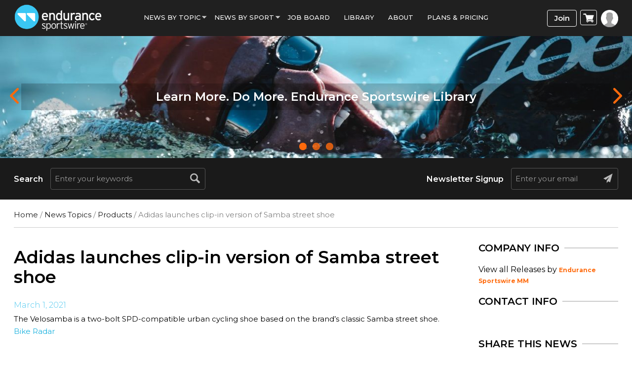

--- FILE ---
content_type: application/javascript
request_url: https://www.endurancesportswire.com/wp-content/themes/macrospec-esw-child/assets/js/custom.js?ver=1577618266
body_size: 32214
content:


var ajaxurl = ajax.ajaxurl;
var front_page = ajax.front_page;
if(front_page ==false){
  function setCookie(cname, cvalue, exdays) {
    const d = new Date();
    d.setTime(d.getTime() + (exdays * 24 * 60 * 60 * 1000));
    let expires = "expires="+d.toUTCString();
    document.cookie = cname + "=" + cvalue + ";" + expires + ";path=/";
    }

    function getCookie(cname) {
    let name = cname + "=";
    let ca = document.cookie.split(';');
    for(let i = 0; i < ca.length; i++) {
        let c = ca[i];
        while (c.charAt(0) == ' ') {
        c = c.substring(1);
        }
        if (c.indexOf(name) == 0) {
        return c.substring(name.length, c.length);
        }
    }
    return "";
    }
    function checkCookie() {
        let user = getCookie("frequent_visitors_count");
        if (user != "" && user > 0) {  
          jQuery('body').hide();
          jQuery('.loader').show();
           window.location.href = "/sports-news/";
        } else {
            console.log('NONE');
            if (user == ""){
                user = 0;
            }
           
            user = parseInt(user) + 1;
            console.log(user);
            if (user != "" && user != null) {
            setCookie("frequent_visitors_count", user, 365);
            }
        }
    }
    checkCookie();
    console.log(getCookie('frequent_visitors_count')); 
}
/*
*
*/
jQuery(document).ready(function($){

  if(jQuery('#login-form').find('.woocommerce-notices-wrapper ul').hasClass('woocommerce-error')){
    jQuery('#loginModal').modal('show');
    //console.log('error');
  }


  jQuery('#remove_user_logo').click(function(){
  if (confirm("Are you sure to delete profile image?")) 
  {
    var userid = jQuery(this).attr('data-user-id');
   // alert(userid);
    $('.loader').show();
    $.ajax({
        url: ajax.ajaxurl,
        type: 'post',
        data: {
            action:'delete_user_photo',
            userid:userid

        },
        success: function (response) {
          $response = JSON.parse(response);
          $('.loader').hide();
          if($response.status == 'success'){
            location.reload();
          }
          else
          {
            
          }
          
         
        }
       });

  }
  return false;
    
  });
});



jQuery(document).ready(function($){
  $('#testimonial').owlCarousel({
    margin: 0,
    loop: true,
    smartSpeed: 2000,
    dotsSpeed: 1000,
    dragEndSpeed: 1000,
    autoplay:true,
    pagination:true,
    dots: false,
    singleItem: true,
    responsive: {
      0: {
        items: 1
      },
      600: {
        items: 1
      },
      1000: {
        items: 1
      }
    }
  });
  /*
  *
  */
 $('.profile-menu').on('click',function(e){
   e.preventDefault();
  $('.profile-sub').toggle();
 });
 $('.click-to-login').on('click',function(){
    $('.login-btn').trigger('click');
 });
});
jQuery(document).ready(function($){
    var owl = $('#owl-carousel-home');
    owl.owlCarousel({
      margin: 0,
      loop: true,
      autoplay:true,
      pagination:true,
      dots: true,
      singleItem: true,
      responsive: {
        0: {
          items: 1
        },
        600: {
          items: 1
        },
        1000: {
          items: 1
        }
      }
    });

    

       window.onscroll = function() {
        if($('.main-wrap').find('#searchBar').length > 0){
        myFunctionsticky();
        }
        myFunction();
    };
    var header = document.getElementById("mainHeader");
    var sticky = header.offsetTop;

    function myFunction() {
        if (window.pageYOffset > sticky) {
            header.classList.add("sticky");
        } else {
            header.classList.remove("sticky");
        }
    }
    if($('.main-wrap').find('#searchBar').length > 0){
     
        var searchbar = document.getElementById("searchBar");
        var stickybar = searchbar.offsetTop;
    
        function myFunctionsticky() {
            if (window.pageYOffset > stickybar) {
                //searchbar.classList.add("stickysearch");
            } else {
                //searchbar.classList.remove("stickysearch");
            }
        }
    }
   
   
});


jQuery(document).ready(function($){
  /*
  *@Login
  */
//   $('#login-form').validate({
//     rules: {
//       username:{
//         required: true,
//       },
//       password:{
//         required: true,
//       }
//     },
//     messages:{
//       username:"Enter Username.",
//       password:"Enter Password."
//     },
//     beforeSend: function() {
//       $('.loading').show();
//     },
//     submitHandler: function (form) { // for demo
     
//         $form_data = $(form).serializeArray();
       
//         $('.loader').show();
//         $.ajax({
//             url: ajax.ajaxurl,
//             type: 'post',
//             data: {
//                 action:'user_login',
//                 form_data:$form_data

//             },
          
//             success: function (response) {
//               $response = JSON.parse(response);
//               $('.loader').hide();
//               if($response.status == 'success'){
                
//                 $('#loginModal').hide();
//                 //  swal({
//                 //    icon:$response.status,
//                 //    title:$response.message,
//                 //   });
//                 //  location.reload();
//                 window.location.href = $response.redirect;
//               }else{
                
               
//                 if($response.status == 'success'){
//                   $icon = '<i class="fa fa-check-circle" aria-hidden="true"></i>';
//                 }else{
//                   $icon = '<i class="fa fa-exclamation-triangle" aria-hidden="true"></i>';
//                 }
//                 $(form).find('.sub-heading').html('<span class="'+$response.status+'">'+$icon+$response.message+'</span>');
//                 $(form).find('.sub-heading').show();
//               }
              
             
//             }
//            });
//    // });   
     
//       return false; // for demo
//   }
// }); 




  /*
  *@registration
  */


$.validator.addMethod("uniqueUserName", function(value, element) {

  var isSuccess = false;
     $.ajax({
        url: ajax.ajaxurl,
        type: 'post',
        async: false, 
        data: {
            action:'check_username',
            username:value

        },
        success: function (msg) {
           if(msg == 1)
           {
              isSuccess = false;
           }
           else
           {
               isSuccess = true;
           }
        
        
        }
    });

     return isSuccess;

 });
 $('#registration-form').validate({
        rules: {
          firstname:{
            required: true,
          },
          lastname:{
            required: true,
          },
          email:{
            required: true,
            email: true,
            uniqueUserName: true
          },
          password:{
            required: true,
            minlength: 8
          },
          conf_pass:{
              required: true,
              minlength: 8,
              equalTo: ".password"
          }
        },
        messages:{
          firstname:"Enter First Name.",
          lastname:"Enter Last Name.",
          email:
          {
            required: "Enter Email Id.",
            email: "Enter a Valid Email Id.",
            uniqueUserName: "There is already an account with this email.",
          },
          password:"Password must be 8 charecters long.",
          conf_pass:"Passwords do not match.",
        },
        beforeSend: function() {
          $('.loading').show();
        },
        submitHandler: function (form) { // for demo
        
            $form_data = $(form).serializeArray();
          
            $('.loader').show();
            $.ajax({
                url: ajax.ajaxurl,
                type: 'post',
                data: {
                    action:'register_user',
                    form_data:$form_data

                },
              
                success: function (response) {
                  $response = JSON.parse(response);
                
                  if($response.status == 'success'){
                    $('.loader').hide();
                    $('#loginModal').hide();
                    swal({
                      icon:$response.status,
                      title:$response.message,
                      buttons:{
                        confirm:{
                          text:'Ok',
                          value:true
                        }
                      }
                      }).then((value) => {
                        if(value){
                          window.location.href = $response.redirect;
                          //location.reload();
                        }
                    });
                  }else{
                    $('.loader').hide();
                  }
                  
                
                }
              });
      // });   
        
          return false; // for demo
      }
 });
 /*
 *@Lost password
 */
  $('#lostpass-form').validate({
    rules: {
      email:{
        required: true,
        email: true
      },
    },
    messages:{
     email:"Enter a Valid Email Id.",
    },
    beforeSend: function() {
      $('.loading').show();
    },
    submitHandler: function (form) { // for demo
    
        $form_data = $(form).serializeArray();
      
        $('.loader').show();
        $.ajax({
            url: ajax.ajaxurl,
            type: 'post',
            data: {
                action:'lost_password',
                form_data:$form_data

            },
           success: function (response) {
              $response = JSON.parse(response);
              $('.loader').hide();
              if($response.status == 'success'){
                $icon = '<i class="fa fa-check-circle" aria-hidden="true"></i>';
              }else{
                $icon = '<i class="fa fa-exclamation-triangle" aria-hidden="true"></i>';
              }
              $(form).find('.sub-heading').html('<span class="'+$response.status+'">'+$icon+$response.message+'</span>');
              $(form).find('.sub-heading').show();
              $(form)[0].reset();
            }
       });
      return false; // for demo
    }
  });
});
/*
*@header Menu
*/
jQuery(document).ready(function($){
  $('#menu-main-menu').find('.menu-item-has-children').each(function(){
    $(this).addClass('dropdown-submenu');
  });

    $('.menu-item-has-children').on('click',function(){
        $obj = $(this);
        $objid = $obj.attr('id');
        // if($obj.closest('#mySidenav')){
        //   console.log($obj.attr('class'));
        //   $obj.toggleClass('open'); 
        // }
        $('#menu-main-menu').find('.menu-item-has-children').each(function(key,val){
          
          if($objid === $(this).attr('id')){
            if($(this).hasClass('open')){
              $(this).removeClass('open');
            }else{
              $(this).addClass('open');
            }
            
          }else{
            $(this).removeClass('open');
          }
        });
    
        $('#menu-main-menu-1').find('.menu-item-has-children').each(function(key,val){
         //$(this).toggleClass('open');
          if($obj.attr('class') === $(this).attr('class')){
            if($(this).hasClass('open')){
              
              $(this).removeClass('open');
            }else{
             // console.log($(this).attr('class'),'@@@');
              $(this).addClass('open');
            }
            
          }else{
            $(this).removeClass('open');
          }
        });
       // $obj.toggleClass('open');
        
    });
    // $(document).find('.dropdown-menu').each(function(){
    //     $(this).prev().append('<span class="caret"></span>');
    // });
}); 
jQuery(document).ready(function($){
    /*
    *
    */
    var owl1 = $('#owl-demo1');
    owl1.owlCarousel({
      margin: 0,
      loop: true,
      autoplay:true,
      pagination:true,
      dots: true,
      singleItem: true,
      nav: true,
      navText: ["",""],
      responsive: {
        0: {
          items: 1
        },
        600: {
          items: 1
        },
        1000: {
          items: 1
        }
      }
    })
 
 
 var owl2 = $("#owl-demo2");
 owl2.owlCarousel({
  margin: 30,
  nav: true,
  //loop: true,
  autoplay:true,
  //center: true,
  navText: ["",""],
  responsive: {
        0: {
          items: 1
        },
        600: {
          items: 2
        },
        1000: {
          items: 3
        }
      }
 
 });
 
 $(".next").click(function(){owl1.trigger('owl.next');});
 $(".prev").click(function(){owl1.trigger('owl.prev');});
 $(".next").click(function(){owl2.trigger('owl.next');});
 $(".prev").click(function(){owl2.trigger('owl.prev');});

  
});
/*
*
*/
jQuery(document).ready(function($){
  $('.signup-link').on('click','a',function(e){
    e.preventDefault();
    $form_open = $(this).data('form');
    $(this).closest('form').hide()
    $($form_open).show();
   
  });
  $('.sub-heading a').on('click',function(e){
    e.preventDefault();
    $('#lostpass-form').show();
    $('#login-form').hide();
  });
  $('.lostpassword').on('click',function(e){
    e.preventDefault();
    $('#lostpass-form').show();
    $('#login-form').hide();
  });
  $('.show-pass').on('click',function(){
    if($(this).next().attr('type') == 'password'){
      $(this).next().attr('type','text');
      $(this).find('i').removeClass('fa-eye');
      $(this).find('i').addClass('fa-eye-slash');
    }else{
      $(this).next().attr('type','password');
      $(this).find('i').removeClass('fa-eye-slash');
      $(this).find('i').addClass('fa-eye');
    }
   
  });
});
/*
*@reset Password
*/
jQuery(document).ready(function($){
  $("#resetpass").modal();
  $('.change-pass').validate({
    rules: {
        newpassword:{
            required: true,
            minlength:8
        },
        resetpassword: {
            required: true,
            equalTo: "#newpassword",
            minlength:8
        }
    },
    submitHandler: function (form){
        $newpass = $('.change-pass').find('.resetpassword').val();
        $user_id = $('.change-pass').find('.resetsubmit').data('id');
        $('.loader').show();
        $.post(
            ajax.ajaxurl,
            {
                'action' : 'change_password_action',
                'newpass': $newpass,
                'user_id': $user_id
            },
            function(response) {

                 $response = jQuery.parseJSON(response);
                 if($response.status === "success"){
                  $("#resetpass").hide();
                  $('.loader').hide();
                    swal({
                        title: $response.message,
                        text: $response.sub_message,
                        icon: $response.status,
                        buttons: true,
                        dangerMode: true,
                        showConfirmButton: false,
                        buttons: {
                            confirm: {
                              text: "Confirm",
                              value: true,
                            }
                          },
                        })
                        .then((willDelete) => {
                           window.location.href = $response.redirect;

                        });
                 }else{
                    swal({
                        title: $response.message,
                        text: $response.sub_message,
                        icon: $response.status,
                        buttons: true,
                        dangerMode: true,
                        showConfirmButton: false,
                        buttons: {
                            confirm: {
                              text: "Confirm",
                              value: true,
                            }
                          },
                        })
                        .then((willDelete) => {

                        });
                 }


             }
        );
        return false;
    }
});
});
/*
*@News search
*/
function updateQueryStringParam(key, value) {
    var baseUrl = [location.protocol, '//', location.host, location.pathname].join(''),
    urlQueryString = document.location.search,
    newParam = key + '=' + value,
    params = '?' + newParam;

    if (urlQueryString) {
      keyRegex = new RegExp('([\?&])' + key + '[^&]*');

      if (urlQueryString.match(keyRegex) !== null) {
          params = urlQueryString.replace(keyRegex, "$1" + newParam);
      } else { 
          params = urlQueryString + '&' + newParam;
      }
    }
    window.history.replaceState({}, "", baseUrl + params);
};
jQuery(document).ready(function($){
  $('.bestPlanButton').on('click',function(e){
    e.preventDefault();
    $('#prod-options').toggle();
  });
});
/*
*
*/
/*jQuery(document).ready(function($){
  if($('body').hasClass('error404')){
    function randomNum()
    {
        "use strict";
        return Math.floor(Math.random() * 9)+1;
    }
        var loop1,loop2,loop3,time=30, i=0, number, selector3 = document.querySelector('.thirdDigit'), selector2 = document.querySelector('.secondDigit'),
            selector1 = document.querySelector('.firstDigit');
        loop3 = setInterval(function()
        {
          "use strict";
            if(i > 40)
            {
                clearInterval(loop3);
                selector3.textContent = 4;
            }else
            {
                selector3.textContent = randomNum();
                i++;
            }
        }, time);
        loop2 = setInterval(function()
        {
          "use strict";
            if(i > 80)
            {
                clearInterval(loop2);
                selector2.textContent = 0;
            }else
            {
                selector2.textContent = randomNum();
                i++;
            }
        }, time);
        loop1 = setInterval(function()
        {
          "use strict";
            if(i > 100)
            {
                clearInterval(loop1);
                selector1.textContent = 4;
            }else
            {
                selector1.textContent = randomNum();
                i++;
            }
        }, time);
  }
  
});*/
function getUrlVars() {
	var vars = [], hash;
	var hashes = window.location.href.slice(window.location.href.indexOf('?') + 1).split('&');
	for(var i = 0; i < hashes.length; i++)
	{
	hash = hashes[i].split('=');
	vars.push(hash[0]);
	vars[hash[0]] = hash[1];
	}
	return vars;
}
/*********************************************/
jQuery(document).ready(function($){
  
  var paged = '';
  if($('.archive').hasClass('category')){
      $('.inner-contentwrap').on('click','.wp-pagenavi a',function(e){
          e.preventDefault();
          var url = $(this).attr('href');
          var array = [];
  
          if(url.indexOf('wp-admin') != -1){
            console.log(url.indexOf('='));
              if(url.indexOf('=') != -1){
                  array = url.split('=');
                  paged = array[array.length-1];
              }else{
                  paged = 1;
              }
              
          }else{
              array = url.split('/');
              paged = array[array.length-2];
              console.log(paged);
          }
         
          updateQueryStringParam('page',paged);
          $('#news-filter').find('.paged').val(paged);
          $('#news-filter').submit();
      });
      }
      /***/
      $('.splitter').find('a').on('click',function(e){
      e.preventDefault();
    
          $news_meta = $(this).data('value');
          $('.splitter').find('a').each(function(){
              $(this).parent().removeClass('selected-0');
          });
          $(this).parent().addClass('selected-0');

          var uri = window.location.toString();
          if (uri.indexOf("?") > 0) {
            var clean_uri = uri.substring(0, uri.indexOf("?"));
            window.history.replaceState({}, document.title, clean_uri);
            $('#news-filter').find('.paged').val("");
          }

          updateQueryStringParam('meta',$news_meta);
          $('#news-filter').find('.meta').val($news_meta);
          $('#news-filter').submit();
      });
      /***/
      $('#news-filter').on('submit',function(e){
          e.preventDefault();
          $('.loader').show();
          $filter_data = $(this).serializeArray();
              $.ajax({
                  url: ajax.ajaxurl,
                  type: 'post',
                  data: {
                      action:'news_search',
                      filter_data:$filter_data,
                    },
                  success: function (response) {
                   // 
                   
                    if(getUrlVars()['page'] > 0){
                      $('.loader').hide();
                      $('.image-grid').html(response);
                      
                      console.log(parseInt(getUrlVars()['page']));
                     console.log(getUrlVars()['page']);
                    }else{
                      location.reload();
                     
                    }
                    //console.log(getUrlVars()['page']);
                    //
                    /*$('.loader').hide();
                    $('.image-grid').html(response);*/
                  }
              });
      });
});
jQuery(document).ready(function($){
    $('.subscribe-redirect').on('click',function(e){
      e.preventDefault();
      $email = $(this).parent().find('.email').val();
      localStorage.setItem("subscribe_email", $email);
      $(this).closest('form').submit();
      
    });
    if($("body").hasClass('page-id-106553')){
      var subscribe_email = localStorage.getItem("subscribe_email");
      $(document).find('input[name="EMAIL"]').val( subscribe_email);
    }

    /*
    *Cart
    */
   $('.cart-menu').on('click',function(){
      $('.mini-cart').toggle();
   });
});
jQuery(document).ready(function($){
  $('.company-logo-wrap li').on('click','a',function(){
    $(this).find('input').prop("checked", true);
  });
  $('.wc_nav .has_child').on('click','.toggle-menu',function(e){
    e.preventDefault();
    $(this).parent().find('ul').toggle();
    if($(this).parent().find('ul').is(':visible')){
      //alert('hi');
      $(this).parent().find('i').removeClass("fa-angle-down");
      $(this).parent().find('i').addClass("fa-angle-up");
    }else{
      $(this).parent().find('i').removeClass("fa-angle-up");
      $(this).parent().find('i').addClass("fa-angle-down");
    }
     
  });
  $('#place_order').click(function(){
    $(document).ajaxcomplete(function(){
      if ($('.woocommerce-error').children().length == 0){
        $('.woocommerce-error').hide();
     }
    })
    
  });
 
});
/*
*@form validation
*/
jQuery(document).ready(function($){

    $("#submit-job-form").validate({
      rules: {
        job_title: {
              required: true,
          },
          job_type:{
            required: true,
          },
          job_category:{
            required: true,
          }
         
      },
      errorPlacement: function(error, element) {
        console.log(error);
        if(+error.length > 0){
          $('.loader').hide();
        }
            
       },
      messages: {
        job_title: "Enter Job title.",
        job_type: "Select Job type.",
        job_category:"Select Job category.",
        application:"Enter Application email.",
        company_name:"Enter Company name."
      }
    });
/***/

    $('.login-button').on('click',function(e){
      e.preventDefault();
      $('#loginModal').modal();
    });
    
});
jQuery(document).ready(function($){
$('#c_post_date').datepicker();


/****/
$.validator.addMethod("charectorlength", function(value, element) {
    if(value.length <= 70){
      return true;
    }
  
}, "Title must be within 70 characters.");
$.validator.addMethod("allcaps", function(value, element) {
  if(value === value.toUpperCase()){
    //return false;
  }else{
    return true;
  }
}, "Please do NOT use ALL CAPS.");
 jQuery(".submit-press-release").validate({
      //debug: true,
      rules:{
        post_date:{
          required:true,
        },
        post_title:{
          required:true,
        //  charectorlength:true,
        //  allcaps:true,
        },
        post_documentupload:{
          required: true,
          extension: "doc|docx",
        },
        featured_image:{
         
          extension: "jpg|jpeg|gif|png",
        },
        post_organization_name:{
          required:true,

        },
        post_url:{
          required:true,
        },
        post_email:{
          required:true,
          email:true,
        },
        // post_phone:{
        //   required: true
        // },
        post_phone_contact:{
          required: true
        },
        'post_cats[]':{
          required:true
        },
        terms_conditions:{
          required:true,
        }
      },
      messages:{
        post_date:"Select distribution date.",
        post_documentupload:"Upload release content.",
       //post_title:"Enter title.",
        post_organization_name:"Enter organization name.",
        // featured_image: {
        //   required: "You must insert an image"
        // },
        post_url:"Enter company website.",
        post_displayname:"Enter media contact.",
        post_email:"Enter valid email",
        //post_phone:"Enter valid phone no",
        post_phone_contact:"Enter your contact no.",
        'post_cats[]':"Select categories.",
        terms_conditions:"Select Terms and Conditions"
      },
      errorPlacement: function(error, element) {
     
        if(+error.length > 0){
          $('.loader').hide(); 
          $('#release_submit').val('Submit Press Release');
          $('#release_submit').removeAttr("disabled");
          $('#processingicon').removeClass('show');
          $('#processingicon').addClass('hide');
          $('#processingtext').removeClass('show');
          $('#processingtext').addClass('hide');
          console.log('%%%%&&&&&@@@');
          $(".submit-press-release").scrollTop(0);
        }
        if (element.attr("type") == "post_date") {
            error.insertAfter(element);
        }else if(element.attr("name") == "post_title"){
            error.insertAfter(element.parent().parent());
        }else if(element.attr("name") == "post_cats[]"){
            error.insertAfter(element.parent().parent().parent());
        } else if(element.attr("name") == "post_documentupload"){
          error.insertAfter(element.parent());
       }else if(element.attr("name") == "featured_image"){
          error.insertAfter(element.parent());
       }else if(element.attr("name") == "terms_conditions"){
        
          error.insertAfter(element.parent());
       }else{
            error.insertAfter(element);
        }      
       },
       submitHandler: function(form) {
        $('#release_submit').prop('disabled', true);
        $('#release_submit').prop('disabled', true);
        $('#release_submit').val("Processing...");

        $('#processingicon').removeClass('hide');
       // $('#processingicon').addClass('show');
        $('#processingicon').css('display','inline-block !important');
        $('#processingtext').removeClass('hide');
        $('.loader').show(); 
      form.submit();
      }
    });
    /*if(front_page == true){
      $('.job-manager-jobs').DataTable();
    }*/
   
   $('.apply-job').on('click',function(e){
    e.preventDefault();
    $href = $('.application_details').find('a').attr('href');
    console.log('$$',$href);
    //window.location.href = $href;
    window.open($href, '_blank');
    /*var $container = $("html,body");
    var $scrollTo = $('.application_button');

    $container.animate({scrollTop: $scrollTo.offset().top - $container.offset().top + $container.scrollTop(), scrollLeft: 0},300); 

    $('.application_button').trigger('click');*/
   });
   $('.application_button').on('click',function(){
   
      $href = $('.application_details').find('a').attr('href');
       console.log('$$',$href);
       window.location.href = $href;
   });
});
jQuery(document).ready(function($){
  $('.update-profile').submit(function(){
   $('.loader').show();
  });
  var url = window.location.pathname;
  var n = url.includes("my-profile");
  if(n){
    $('.woocommerce-MyAccount-navigation-link').each(function(){
     $(this).removeClass('is-active');
    });
    $('.woocommerce-MyAccount-navigation-link--my-profile').addClass('is-active');
  }
 /*
 *
 */
//$('.business-category').chosen();
$('.business-category').chosen({
  allow_single_deselect: true
});
$.validator.setDefaults({ ignore: ":hidden:not(select)" });
$('#diectory-submit').validate({
  rules: {
    business_category:{
      required:true,
    },
    business_name:{
      required:true,
    },
    company_url:{
      required:true,
    },
    business_directory_desc:{
      required:true,
    },
    website:{
      required:true,
    },
    email:{
      required:true,
    },
    phone:{
       required:true,
    }
  },
  messages:{
    business_category:"Select a Category",
    business_name:"Enter Business Name",
    business_directory_desc:"Enter Description",
    company_url:"Enter Company Url",
  },
  errorPlacement: function(error, element) {
    if (element.attr("name") == "business_category") {
        $('.chosen-container').after(error);
    }else if(element.attr("name") == "business_directory_desc"){
      error.insertAfter(element.parent());
    }else{
        error.insertAfter(element);
    }      
   },
  submitHandler: function (form) { 
    $('.loader').show();
    $form_data = $(form).serializeArray();
    $.ajax({
      url: ajaxurl,
      type: 'post',
      data: {
          action:'directory_form',
          form_data:$form_data

      },
    
      success: function (response) {
        $response = JSON.parse(response);
        $('.loader').hide();
        if($response.status == 'success'){
          swal({
            icon:'success',
            title:$response.message,
            buttons:{
              confirm:{
                text:'Ok',
                value:true
              }
            }
            }).then((value) => {
              if(value){
               // window.location.href = $response.redirect;
                location.reload();
              }
          });
        }else{
          $('.loader').show();
          swal({
            icon:'success',
            title:$response.message,
            buttons:{
              confirm:{
                text:'Ok',
                value:true
              }
            }
            }).then((value) => {
              if(value){
              
                $('.loader').hide();
              }
          });
        }
        
       
      }
     });
    return false; 
  }
});

});
/*
*
*/
jQuery(document).ready(function($){
    $(document).on('click','.custom_add_to_cart',function(){
      
        var arr = [];
        $.each($("input[name='syndication']:checked"), function(){
            arr.push($(this).val());
        });
        $('.loader').show();
        $.ajax({
          url: ajax.ajaxurl,
          type: 'post',
          data: {
              action:'addtocart',
              products:arr

          },
          success: function (response) {
            
            window.location.href= "/checkout";
            //$('.loader').hide();
          }
        });
    });
    
    /*
    *
    */
  $('#release_submit').on('click',function(){
   // console.log(validate_from_submission);
      $('.loader').show();
      //$('#release_submit').val("Processing...");
      setTimeout(() => {
        $('.loader').hide();
      }, 10000);
  });
});

jQuery(document).ready(function($){
  $('.pack-product').change(function(){
   // $select_id = $(this).val();
    $('.packwrap').toggle();
  });
  $('.corporate').change(function(){
    //$select_id = $(this).val();
    $('.corporateitem').toggle();
  });
});